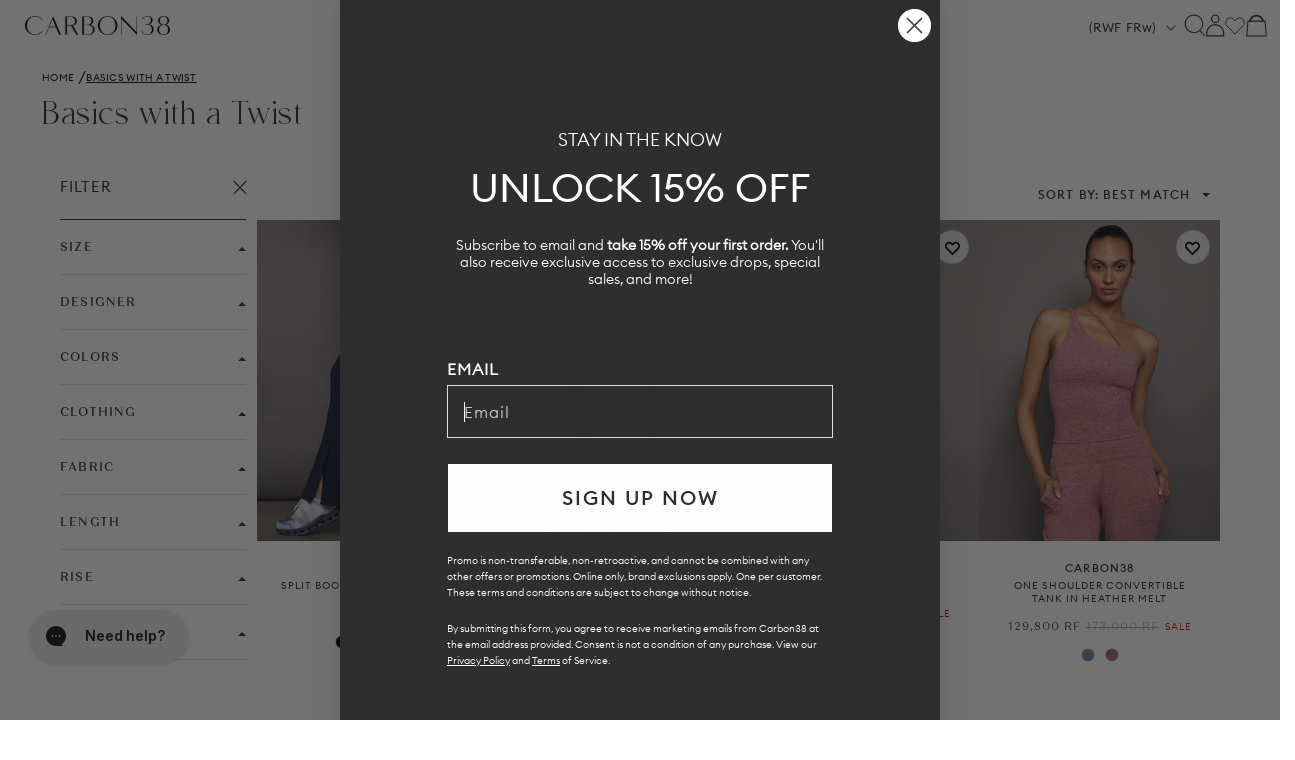

--- FILE ---
content_type: text/css
request_url: https://carbon38.com/cdn/shop/t/875/assets/new-collection.css?v=53418373312107335101768414656
body_size: 11908
content:
@charset "UTF-8";:root{--horizontal-spacing-four-products-per-row: 20px;--horizontal-spacing-two-products-per-row: 20px;--vertical-spacing-four-products-per-row: 60px;--vertical-spacing-two-products-per-row: 75px}*,:after,:before{box-sizing:border-box!important;-webkit-font-smoothing:antialiased;-moz-osx-font-smoothing:grayscale}html{font-family:sans-serif;-webkit-text-size-adjust:100%;-moz-text-size-adjust:100%;text-size-adjust:100%;-ms-overflow-style:-ms-autohiding-scrollbar}body{margin:0}[hidden]{display:none!important}details,footer,header,main,nav,section,summary{display:block}progress,video{display:inline-block;vertical-align:baseline}:active{outline:0}a{color:inherit;background-color:transparent;text-decoration:none}a:active,a:hover{outline:0}b,strong{font-weight:700}small{font-size:80%}h1,h2,h3,h4,h5,h6,p{margin-top:0;font-size:inherit;font-weight:inherit}h1:last-child,h2:last-child,h3:last-child,h4:last-child,h5:last-child,h6:last-child,p:last-child{margin-bottom:0}img{max-width:100%;height:auto;border-style:none;vertical-align:top}svg:not(:root){overflow:hidden}ul{margin:0;padding:0;list-style-position:inside}pre{overflow:auto}code,pre{font-family:monospace,monospace;font-size:16px}button,input,select{color:inherit;font:inherit;margin:0}button,input[type=submit]{padding:0;overflow:visible;background:0 0;border:none;border-radius:0;-webkit-appearance:none}button,select{text-transform:none}button,html input[type=button],input[type=reset],input[type=submit]{-webkit-appearance:button;cursor:pointer}button[disabled],html input[disabled]{cursor:default}button::-moz-focus-inner,input::-moz-focus-inner{border:0;padding:0}input{line-height:normal;border-radius:0}input[type=checkbox],input[type=radio]{box-sizing:border-box;padding:0}input[type=number]::-webkit-inner-spin-button,input[type=number]::-webkit-outer-spin-button{height:auto}input[type=search]{-webkit-appearance:none;box-sizing:content-box}input[type=search]::-webkit-search-cancel-button,input[type=search]::-webkit-search-decoration{-webkit-appearance:none}input::-moz-placeholder{color:inherit}input:-ms-input-placeholder{color:inherit}input::placeholder{color:inherit}td,th{padding:0}.Grid{display:block;list-style:none;padding:0;margin:0 0 0 -24px;font-size:0}.Grid__Cell{box-sizing:border-box;display:inline-block;width:100%;padding:0 0 0 24px;margin:0;vertical-align:top;font-size:1rem}.Grid--center{text-align:center}.Grid--center>.Grid__Cell{text-align:left}.Grid__Cell--center{display:block;margin:0 auto}.Grid--right{text-align:right}.Grid--right>.Grid__Cell{text-align:left}.Grid--middle>.Grid__Cell{vertical-align:middle}.Grid--bottom>.Grid__Cell{vertical-align:bottom}.Grid--m{margin-left:-30px}.Grid--m>.Grid__Cell{padding-left:30px}.Grid--l{margin-left:-50px}.Grid--l>.Grid__Cell{padding-left:50px}.Grid--xl{margin-left:-50px}.Grid--xl>.Grid__Cell{padding-left:50px}@media screen and (min-width: 1140px){.Grid--m{margin-left:-60px}.Grid--m>.Grid__Cell{padding-left:60px}.Grid--l{margin-left:-80px}.Grid--l>.Grid__Cell{padding-left:80px}.Grid--xl{margin-left:-100px}.Grid--xl>.Grid__Cell{padding-left:100px}}.\31\/2,.\32\/4,.\36\/12{width:50%}.\31\/3,.\34\/12{width:33.33333%}.\32\/3,.\38\/12{width:66.66667%}.\31\/4,.\33\/12{width:25%}.\33\/4,.\39\/12{width:75%}.\31\/12{width:8.33333%}.\32\/12{width:16.66667%}.\35\/12{width:41.66667%}.\37\/12{width:58.33333%}.\31 0\/12{width:83.33333%}.\31 1\/12{width:91.66667%}@media screen and (max-width: 640px){.hidden-phone{display:none!important}.\31\/2--phone,.\32\/4--phone,.\36\/12--phone{width:50%}.\31\/3--phone,.\34\/12--phone{width:33.33333%}.\32\/3--phone,.\38\/12--phone{width:66.66667%}.\31\/4--phone,.\33\/12--phone{width:25%}.\33\/4--phone,.\39\/12--phone{width:75%}.\31\/12--phone{width:8.33333%}.\32\/12--phone{width:16.66667%}.\35\/12--phone{width:41.66667%}.\37\/12--phone{width:58.33333%}.\31 0\/12--phone{width:83.33333%}.\31 1\/12--phone{width:91.66667%}}@media screen and (min-width: 641px) and (max-width: 1007px){.hidden-tablet{display:none!important}.\31\/2--tablet,.\32\/4--tablet,.\36\/12--tablet{width:50%}.\31\/3--tablet,.\34\/12--tablet{width:33.33333%}.\32\/3--tablet,.\38\/12--tablet{width:66.66667%}.\31\/4--tablet,.\33\/12--tablet{width:25%}.\33\/4--tablet,.\39\/12--tablet{width:75%}.\31\/12--tablet{width:8.33333%}.\32\/12--tablet{width:16.66667%}.\35\/12--tablet{width:41.66667%}.\37\/12--tablet{width:58.33333%}.\31 0\/12--tablet{width:83.33333%}.\31 1\/12--tablet{width:91.66667%}}@media screen and (min-width: 641px){.hidden-tablet-and-up{display:none!important}.\31\/2--tablet-and-up,.\32\/4--tablet-and-up,.\36\/12--tablet-and-up{width:50%}.\31\/3--tablet-and-up,.\34\/12--tablet-and-up{width:33.33333%}.\32\/3--tablet-and-up,.\38\/12--tablet-and-up{width:66.66667%}.\31\/4--tablet-and-up,.\33\/12--tablet-and-up{width:25%}.\33\/4--tablet-and-up,.\39\/12--tablet-and-up{width:75%}.\31\/12--tablet-and-up{width:8.33333%}.\32\/12--tablet-and-up{width:16.66667%}.\35\/12--tablet-and-up{width:41.66667%}.\37\/12--tablet-and-up{width:58.33333%}.\31 0\/12--tablet-and-up{width:83.33333%}.\31 1\/12--tablet-and-up{width:91.66667%}}@media screen and (max-width: 1007px){.hidden-pocket{display:none!important}.\31\/2--pocket,.\32\/4--pocket,.\36\/12--pocket{width:50%}.\31\/3--pocket,.\34\/12--pocket{width:33.33333%}.\32\/3--pocket,.\38\/12--pocket{width:66.66667%}.\31\/4--pocket,.\33\/12--pocket{width:25%}.\33\/4--pocket,.\39\/12--pocket{width:75%}.\31\/12--pocket{width:8.33333%}.\32\/12--pocket{width:16.66667%}.\35\/12--pocket{width:41.66667%}.\37\/12--pocket{width:58.33333%}.\31 0\/12--pocket{width:83.33333%}.\31 1\/12--pocket{width:91.66667%}}@media screen and (min-width: 1008px) and (max-width: 1139px){.hidden-lap{display:none!important}.\31\/2--lap,.\32\/4--lap,.\36\/12--lap{width:50%}.\31\/3--lap,.\34\/12--lap{width:33.33333%}.\32\/3--lap,.\38\/12--lap{width:66.66667%}.\31\/4--lap,.\33\/12--lap{width:25%}.\33\/4--lap,.\39\/12--lap{width:75%}.\31\/12--lap{width:8.33333%}.\32\/12--lap{width:16.66667%}.\35\/12--lap{width:41.66667%}.\37\/12--lap{width:58.33333%}.\31 0\/12--lap{width:83.33333%}.\31 1\/12--lap{width:91.66667%}}@media screen and (min-width: 1008px){.hidden-lap-and-up{display:none!important}.\31\/2--lap-and-up,.\32\/4--lap-and-up,.\36\/12--lap-and-up{width:50%}.\31\/3--lap-and-up,.\34\/12--lap-and-up{width:33.33333%}.\32\/3--lap-and-up,.\38\/12--lap-and-up{width:66.66667%}.\31\/4--lap-and-up,.\33\/12--lap-and-up{width:25%}.\33\/4--lap-and-up,.\39\/12--lap-and-up{width:75%}.\31\/12--lap-and-up{width:8.33333%}.\32\/12--lap-and-up{width:16.66667%}.\35\/12--lap-and-up{width:41.66667%}.\37\/12--lap-and-up{width:58.33333%}.\31 0\/12--lap-and-up{width:83.33333%}.\31 1\/12--lap-and-up{width:91.66667%}}@media screen and (min-width: 1140px){.hidden-desk{display:none!important}.\31\/2--desk,.\32\/4--desk,.\36\/12--desk{width:50%}.\31\/3--desk,.\34\/12--desk{width:33.33333%}.\32\/3--desk,.\38\/12--desk{width:66.66667%}.\31\/4--desk,.\33\/12--desk{width:25%}.\33\/4--desk,.\39\/12--desk{width:75%}.\31\/12--desk{width:8.33333%}.\32\/12--desk{width:16.66667%}.\35\/12--desk{width:41.66667%}.\37\/12--desk{width:58.33333%}.\31 0\/12--desk{width:83.33333%}.\31 1\/12--desk{width:91.66667%}}/*! PhotoSwipe main CSS by Dmitry Semenov | photoswipe.com | MIT license */.js .no-js,.no-js .hide-no-js{display:none!important}.no-scroll{overflow:hidden}body:not(.is-tabbing) [tabindex]:focus,body:not(.is-tabbing) button:focus,body:not(.is-tabbing) input:focus,body:not(.is-tabbing) select:focus{outline:0}[data-scrollable]{overflow:auto}.Container{margin:0 auto;padding:0 24px}@media screen and (min-width: 641px){.Container{padding:0 50px}}@media screen and (min-width: 1140px){.Container{padding:0 80px}}.Heading{font-family:var(--font-heading-family);font-weight:var(--heading-font-weight);font-style:var(--font-heading-family);color:var(--heading-color);transition:color .2s ease-in-out}.features--heading-uppercase .Heading{letter-spacing:.2em;text-transform:uppercase}.Text--subdued{color:#2e2e2e}.Icon-Wrapper--clickable{position:relative;background:0 0}.Icon-Wrapper--clickable:before{position:absolute;content:"";top:-8px;right:-12px;left:-12px;bottom:-8px;transform:translateZ(0)}.Icon{display:inline-block;height:1em;width:1em;fill:currentColor;vertical-align:middle;stroke-width:1px;background:0 0;pointer-events:none}.u-visually-hidden{position:absolute!important;overflow:hidden;clip:rect(0 0 0 0);height:1px;width:1px;margin:-1px;padding:0;border:0}.features--heading-small .Rte h1,.features--heading-small .u-h1{font-size:20px}.features--heading-small .Rte h2,.features--heading-small .u-h2{font-size:18px}.features--heading-small .Rte h3,.features--heading-small .u-h3{font-size:16px}.features--heading-small .Rte h4,.features--heading-small .u-h4{font-size:15px}.features--heading-small .Rte h5,.features--heading-small .u-h5{font-size:13px}.features--heading-small .Rte h6,.features--heading-small .u-h6{font-size:12px}.features--heading-small .u-h7{font-size:11px}.features--heading-small .u-h8{font-size:10px}.features--heading-normal .Rte h1,.features--heading-normal .u-h1{font-size:22px}.features--heading-normal .Rte h2,.features--heading-normal .u-h2{font-size:20px}.features--heading-normal .Rte h3,.features--heading-normal .u-h3{font-size:18px}.features--heading-normal .Rte h4,.features--heading-normal .u-h4{font-size:16px}.features--heading-normal .Rte h5,.features--heading-normal .u-h5{font-size:14px}.features--heading-normal .Rte h6,.features--heading-normal .u-h6{font-size:13px}.features--heading-normal .u-h7,.features--heading-normal .u-h8{font-size:12px}.features--heading-large .Rte h1,.features--heading-large .u-h1{font-size:24px}.features--heading-large .Rte h2,.features--heading-large .u-h2{font-size:22px}.features--heading-large .Rte h3,.features--heading-large .u-h3{font-size:20px}.features--heading-large .Rte h4,.features--heading-large .u-h4{font-size:18px}.features--heading-large .Rte h5,.features--heading-large .u-h5{font-size:16px}.features--heading-large .Rte h6,.features--heading-large .u-h6{font-size:15px}.features--heading-large .u-h7,.features--heading-large .u-h8{font-size:13px}@media screen and (min-width: 641px){.features--heading-small .Rte h1,.features--heading-small .u-h1{font-size:20px}.features--heading-small .Rte h2,.features--heading-small .Rte h3,.features--heading-small .u-h2,.features--heading-small .u-h3{font-size:18px}.features--heading-small .Rte h4,.features--heading-small .u-h4{font-size:16px}.features--heading-small .Rte h5,.features--heading-small .u-h5{font-size:13px}.features--heading-small .Rte h6,.features--heading-small .u-h6{font-size:12px}.features--heading-small .u-h7{font-size:11px}.features--heading-small .u-h8{font-size:10px}.features--heading-normal .Rte h1,.features--heading-normal .u-h1{font-size:22px}.features--heading-normal .Rte h2,.features--heading-normal .Rte h3,.features--heading-normal .u-h2,.features--heading-normal .u-h3{font-size:20px}.features--heading-normal .Rte h4,.features--heading-normal .u-h4{font-size:17px}.features--heading-normal .Rte h5,.features--heading-normal .u-h5{font-size:14px}.features--heading-normal .Rte h6,.features--heading-normal .u-h6{font-size:13px}.features--heading-normal .u-h7,.features--heading-normal .u-h8{font-size:12px}.features--heading-large .Rte h1,.features--heading-large .u-h1{font-size:24px}.features--heading-large .Rte h2,.features--heading-large .u-h2{font-size:22px}.features--heading-large .Rte h3,.features--heading-large .u-h3{font-size:20px}.features--heading-large .Rte h4,.features--heading-large .u-h4{font-size:19px}.features--heading-large .Rte h5,.features--heading-large .u-h5{font-size:16px}.features--heading-large .Rte h6,.features--heading-large .u-h6{font-size:15px}.features--heading-large .u-h7,.features--heading-large .u-h8{font-size:13px}}@supports ((-o-object-fit: cover) or (object-fit: cover)){.ButtonGroup--sameSize .ButtonGroup__Item{flex:1 1 0}}@media screen and (min-width: 641px){@supports (display: inline-grid){.ButtonGroup--sameSize{display:inline-grid;grid-template-columns:1fr 1fr}.ButtonGroup--sameSize .ButtonGroup__Item{max-width:none}}}.flickity-prev-next-button svg{height:15px;width:15px;fill:currentColor}@-webkit-keyframes buttonFromLeftToRight{0%{transform:translate(0)}25%{opacity:0;transform:translate(100%)}50%{opacity:0;transform:translate(-100%)}75%{opacity:1;transform:translate(0)}}@keyframes buttonFromLeftToRight{0%{transform:translate(0)}25%{opacity:0;transform:translate(100%)}50%{opacity:0;transform:translate(-100%)}75%{opacity:1;transform:translate(0)}}@-webkit-keyframes buttonFromRightToLeft{0%{transform:translate(0)}25%{opacity:0;transform:translate(-100%)}50%{opacity:0;transform:translate(100%)}75%{opacity:1;transform:translate(0)}}@keyframes buttonFromRightToLeft{0%{transform:translate(0)}25%{opacity:0;transform:translate(-100%)}50%{opacity:0;transform:translate(100%)}75%{opacity:1;transform:translate(0)}}@-webkit-keyframes buttonFromTopToBottom{0%{transform:translateY(0)}25%{opacity:0;transform:translateY(100%)}50%{opacity:0;transform:translateY(-100%)}75%{opacity:1;transform:translateY(0)}}@keyframes buttonFromTopToBottom{0%{transform:translateY(0)}25%{opacity:0;transform:translateY(100%)}50%{opacity:0;transform:translateY(-100%)}75%{opacity:1;transform:translateY(0)}}.flickity-enabled{position:relative}body:not(.is-tabbing) .flickity-enabled:focus{outline:0}.flickity-viewport{overflow:hidden;position:relative;height:auto;margin:0 auto}.flickity-slider{position:absolute;width:100%;height:100%}.flickity-enabled{-webkit-tap-highlight-color:transparent}.flickity-prev-next-button{position:absolute}.flickity-prev-next-button[disabled]{opacity:0}.flickity-prev-next-button svg{width:auto;height:18px;stroke-width:1.5px;stroke:currentColor}.flickity-page-dots{width:100%;padding:0;margin:22px 0 0;list-style:none;text-align:center}.flickity-page-dots .dot{position:relative;display:inline-block;width:9px;height:9px;margin:0 6px;border-radius:50%;cursor:pointer;background:0 0;border:1px solid var(--border-color);transition:color .2s ease-in-out,background .2s ease-in-out}.flickity-page-dots .dot:before{position:absolute;content:"";top:-6px;right:-6px;left:-6px;bottom:-6px}.flickity-page-dots .dot.is-selected{background:currentColor;border-color:currentColor}@media screen and (min-width: 641px){.flickity-page-dots .dot{width:10px;height:10px;margin:0 7px;border-width:2px}}.Carousel{position:relative}.Carousel:not(.flickity-enabled) .Carousel__Cell:not(.is-selected){display:none}.Carousel__Cell{display:block;width:100%}.Collapsible{border-top:1px solid var(--border-color);border-bottom:1px solid var(--border-color);overflow:hidden}.Collapsible+.Collapsible{border-top:none}.Collapsible--padded{padding-left:24px;padding-right:24px}.Collapsible__Button{display:block;position:relative;width:100%;padding:20px 0;text-align:left;cursor:pointer}.Collapsible__Plus{position:absolute;right:0;top:calc(50% - 5.5px);width:11px;height:11px}.Collapsible__Plus:after,.Collapsible__Plus:before{position:absolute;content:"";top:50%;left:50%;transform:translate(-50%,-50%) rotate(-90deg);background-color:currentColor;transition:transform .4s ease-in-out,opacity .4s ease-in-out}.Collapsible__Plus:before{width:11px;height:1px;opacity:1}.Collapsible__Plus:after{width:1px;height:11px}.Collapsible__Button[aria-expanded=true] .Collapsible__Plus:after,.Collapsible__Button[aria-expanded=true] .Collapsible__Plus:before{transform:translate(-50%,-50%) rotate(90deg)}.Collapsible__Button[aria-expanded=true] .Collapsible__Plus:before{opacity:0}.Collapsible .Collapsible{margin-left:16px;border:none}.Collapsible .Collapsible .Collapsible__Button{padding:13px 0}.Collapsible__Inner{display:block;height:0;visibility:hidden;transition:height .35s ease-in-out,visibility 0s ease-in-out;overflow:hidden}.Collapsible__Button[aria-expanded=true]+.Collapsible__Inner{visibility:visible;transition:height .35s ease-in-out}.Collapsible__Content{padding-bottom:18px}.Collapsible .Linklist{margin-bottom:4px}.Collapsible .Linklist--bordered{margin-top:16px;margin-bottom:4px}@media screen and (min-width: 641px){.Collapsible--autoExpand{border:none;overflow:visible}.Collapsible--autoExpand .Collapsible__Button{cursor:default;padding-top:0;padding-bottom:0;margin-bottom:16px}.Collapsible--autoExpand .Collapsible__Plus{display:none}.Collapsible--autoExpand .Collapsible__Inner{height:auto;visibility:visible;overflow:visible}.Collapsible--autoExpand .Collapsible__Content{padding-bottom:0}.Collapsible--autoExpand .Linklist{margin-bottom:0}}@media screen and (min-width: 1008px){.Collapsible--padded{padding-left:30px;padding-right:30px}.Collapsible--large .Collapsible__Button{padding:34px 0}.Collapsible--large .Collapsible__Content{padding-bottom:45px}}.Form{width:100%}.Form__Item{position:relative;margin-bottom:15px}.Form__Input{-webkit-appearance:none;display:block;padding:12px 14px;border-radius:0;border:1px solid var(--border-color);width:100%;line-height:normal;resize:none;transition:border-color .1s ease-in-out;background:0 0}.Form__Input:focus{border-color:rgba(var(--text-color-rgb),.8);outline:0}.Form__Input::-moz-placeholder{color:#2e2e2e}.Form__Input:-ms-input-placeholder{color:#2e2e2e}.Form__Input::placeholder{color:#2e2e2e}.Form__Input:not(:-moz-placeholder-shown)~.Form__FloatingLabel{opacity:1;background:var(--background);transform:translateY(0)}.Form__Input:not(:-ms-input-placeholder)~.Form__FloatingLabel{opacity:1;background:var(--background);transform:translateY(0)}.Form__Input:not(:placeholder-shown)~.Form__FloatingLabel{opacity:1;background:var(--background);transform:translateY(0)}.Form__Checkbox{position:absolute;opacity:0}.Form__Checkbox~label:before{display:inline-block;content:"";width:1em;height:1em;margin-right:10px;border:1px solid var(--border-color);vertical-align:-2px}.Form__Checkbox~svg{position:absolute;top:5px;left:1px;width:12px;height:12px;transform:scale(0);transition:transform .2s ease-in-out;will-change:transform}.Form__Checkbox:checked~label:before{border-color:var(--text-color)}.Form__Checkbox:checked~svg{transform:scale(1)}.Form__Alert{margin-bottom:20px}.Form__Submit{display:block;margin-top:20px}.Form__Label{display:block;padding-bottom:8px;font-size:calc(var(--base-text-font-size) - (var(--default-text-font-size) - 11px));text-transform:uppercase;font-family:var(--font-heading-family);font-weight:var(--heading-font-weight);font-style:var(--font-heading-family);letter-spacing:.2em;line-height:normal}.Form--small .Form__Input{font-size:calc(var(--base-text-font-size) - (var(--default-text-font-size) - 13px));padding-top:10px;padding-bottom:10px}.Form--spacingTight .Form__Item{margin-bottom:15px}.Form--spacingTight .Form__Alert{margin-bottom:20px}@media screen and (min-width: 641px){.Form__Alert,.Form__Item{margin-bottom:30px}.Form__Group{display:flex}.Form__Group>.Form__Item{flex:1}.Form__Group>:nth-child(2){margin-left:30px}.Form--spacingTight .Form__Group>:nth-child(2){margin-left:15px}}.Form__Header{margin-bottom:24px;text-align:center}select::-ms-expand{display:none}.Select{position:relative;color:currentColor;line-height:1;vertical-align:middle}.Select svg{position:absolute;line-height:normal;pointer-events:none;vertical-align:baseline;fill:currentColor}.Select select{-webkit-appearance:none;-moz-appearance:none;display:inline-block;color:inherit;cursor:pointer;border-radius:0;line-height:normal}.Select select:focus::-ms-value{background:var(--background);color:var(--text-color)}.Select option{background:#fff;color:#000}.Select--primary:after{content:"";position:absolute;right:1px;top:1px;height:calc(100% - 2px);width:55px;background:linear-gradient(to right,rgba(var(--background-rgb),0),rgba(var(--background-rgb),.7) 20%,var(--background) 40%);pointer-events:none}.Select--primary select{width:100%;height:45px;padding-left:14px;padding-right:28px;border:1px solid var(--border-color);background:var(--background)}.Select--primary select:active,.Select--primary select:focus{border-color:var(--text-color);outline:0}.Select--primary svg{top:calc(50% - 5px);right:15px;width:10px;height:10px;z-index:1}.Select--transparent select{padding-right:15px;background:0 0;border:none;font-family:var(--font-heading-family);font-weight:var(--heading-font-weight);font-style:var(--font-heading-family);font-size:inherit;text-transform:uppercase}.features--heading-uppercase .Select--transparent select{letter-spacing:.2em}.Select--transparent svg{top:calc(50% - 3px);right:0;height:6px}.input-prefix{display:flex;align-items:center;justify-content:space-between;padding:7px 10px;border:1px solid var(--border-color);font-size:14px}.input-prefix__field{padding:0;-webkit-appearance:none;appearance:none;-moz-appearance:textfield;min-width:0;width:100%;background:0 0;border:none;text-align:end}.input-prefix__field::-webkit-inner-spin-button,.input-prefix__field::-webkit-outer-spin-button{-webkit-appearance:none;margin:0}.input-prefix__field::-moz-placeholder{color:#2e2e2e}.input-prefix__field:-ms-input-placeholder{color:#2e2e2e}.input-prefix__field::placeholder{color:#2e2e2e}@-webkit-keyframes lazyLoader{0%,to{transform:translate(-50%)}50%{transform:translate(100%)}}@keyframes lazyLoader{0%,to{transform:translate(-50%)}50%{transform:translate(100%)}}.Image__Loader{position:absolute;display:none;height:2px;width:50px;left:0;bottom:0;right:0;top:0;opacity:0;visibility:hidden;margin:auto;pointer-events:none;background-color:var(--border-color);z-index:-1;transition:all .2s ease-in-out;overflow:hidden}.Image__Loader:after{position:absolute;content:"";bottom:0;right:0;top:0;height:100%;width:200%;background-color:var(--heading-color)}.Linklist{list-style:none;padding:0}.Linklist__Item{position:relative;display:block;margin-bottom:12px;width:100%;line-height:1.5;text-align:left;transition:all .2s ease-in-out}.Linklist__Item:last-child{margin-bottom:0!important}.Linklist__Checkbox+.Link:before,.Linklist__Item:before{position:absolute;content:"";display:inline-block;width:6px;height:6px;top:calc(50% - 3px);left:0;border-radius:100%;background:var(--text-color);opacity:0;transition:opacity .1s ease-in-out}.Linklist__Item label{cursor:pointer}.Linklist__Item>.Link{display:block;width:100%;text-align:inherit}.Linklist__Item.is-selected{padding-left:18px}.Linklist__Checkbox:checked+.Link:before,.Linklist__Item.is-selected:before{opacity:1;transition-delay:.1s}.Linklist__Checkbox+.Link{transition:padding .2s ease-in-out,opacity .2s ease-in-out}.Linklist__Checkbox:checked+.Link{padding-left:18px;color:#e0e0e0}.Linklist--bordered{margin-left:8px;padding:0 20px 0 25px;border-left:1px solid var(--border-color)}.Linklist--bordered li:first-child .Linklist__Item{margin-top:2px}.Linklist--bordered li:last-child .Linklist__Item{margin-bottom:2px}.Anchor{display:block;position:relative;top:-75px;visibility:hidden}@supports (--css: variables){.Anchor{top:calc(-1 * (var(--header-height)))}}.LoadingBar{position:fixed;top:0;left:0;height:2px;width:0;opacity:0;background:var(--heading-color);transition:width .25s ease-in-out;z-index:50;pointer-events:none}.LoadingBar.is-visible{opacity:1}@media screen and (min-width: 641px){.LoadingBar{height:3px}}.Price{display:inline-block}.SizeSwatch{display:inline-block;text-align:center;min-width:36px;padding:6px 10px;border:1px solid var(--border-color);cursor:pointer}.SizeSwatch__Radio{display:none}.SizeSwatch.is-active:after,.SizeSwatch__Radio:checked+.SizeSwatch{border-color:var(--text-color);color:var(--text-color)}@-webkit-keyframes bouncingSpinnerAnimation{0%,80%,to{transform:scale(0)}40%{transform:scale(1)}}@keyframes bouncingSpinnerAnimation{0%,80%,to{transform:scale(0)}40%{transform:scale(1)}}.AnnouncementBar{position:relative;text-align:center;font-size:calc(var(--base-text-font-size) - (var(--default-text-font-size) - 10px));z-index:1}.AnnouncementBar__Wrapper{padding:12px 15px}.AnnouncementBar__Content{color:inherit;margin:0}@media screen and (min-width: 641px){.AnnouncementBar{font-size:calc(var(--base-text-font-size) - (var(--default-text-font-size) - 11px))}}.Newsletter .Form__Input::-moz-placeholder{color:inherit}.Newsletter .Form__Input:-ms-input-placeholder{color:inherit}.Newsletter .Form__Input::placeholder{color:inherit}.Newsletter .Form__Input:focus{border-color:currentColor}.Newsletter .Form__Submit{width:100%}@media screen and (min-width: 641px){.Newsletter__Inner{display:flex}.Newsletter .Form__Input{min-width:395px;width:395px}.Newsletter .Form__Submit{margin:0 0 0 20px}}@media (-moz-touch-enabled: 0),(hover: hover){[data-tooltip]{position:relative}[data-tooltip]:before{position:absolute;content:attr(data-tooltip);bottom:70%;left:70%;padding:4px 11px 3px;white-space:nowrap;border:1px solid var(--border-color);background:#fff;color:#2e2e2e;font-size:11px;letter-spacing:.1em;pointer-events:none;visibility:hidden;opacity:0;transition:visibility .2s ease-in-out,opacity .2s ease-in-out;z-index:1}[data-tooltip]:hover:before{opacity:1;visibility:visible}}.price-range{display:block;-webkit-padding-before:5px;padding-block-start:5px}.price-range__input-group{display:flex;align-items:center}.price-range__input{flex:1 0 0;min-width:0}.price-range__range-group{position:relative;-webkit-margin-after:20px;margin-block-end:20px}.no-js .price-range__range-group{display:none!important}@media not screen and (any-hover: hover){.price-range{-webkit-padding-before:7px;padding-block-start:7px}}.rating{display:inline-flex;align-items:center;vertical-align:middle}.rating__stars{display:grid;grid-auto-flow:column;grid-column-gap:1px;-moz-column-gap:1px;column-gap:1px}.rating__star{color:var(--product-star-rating);width:12px;height:12px}.rating__star--empty{color:#2e2e2el}.rating__caption{-webkit-margin-start:8px;margin-inline-start:8px}.Modal{position:fixed;display:flex;flex-direction:column;visibility:hidden;top:50%;left:50%;width:480px;max-width:calc(100vw - 40px);max-height:calc(100vh - 40px);padding:15px 20px 20px;z-index:20;opacity:0;overflow:auto;-webkit-overflow-scrolling:touch;background:var(--background);transform:translate(-50%,-50%);transition:opacity .3s ease-in-out,visibility .3s ease-in-out}@supports (--css: variables){.Modal{max-height:calc(var(--window-height) - 40px)}}.Modal[aria-hidden=false]{visibility:visible;opacity:1}.Modal--dark{background:var(--secondary-elements-background);color:var(--secondary-elements-text-color)}.Modal--dark .Rte h1,.Modal--dark .Rte h2,.Modal--dark .Rte h3,.Modal--dark .Rte h4,.Modal--dark .Rte h5,.Modal--dark .Rte h6{color:var(--secondary-elements-text-color)}.Modal .Heading:not(.Link){color:inherit}.Modal__Header{margin-bottom:30px;text-align:center}.Modal__Close{display:block;margin:25px auto 0;flex-shrink:0}.Modal__Content td,.Modal__Content th{border-color:var(--secondary-elements-border-color)!important}@media screen and (min-width: 641px){.Modal:not(.Modal--pageContent){padding:35px 40px 40px}}@media screen and (min-width: 1008px){.Modal{flex-direction:column}.Modal__Close:not(.Modal__Close--outside){margin-top:40px;flex-shrink:0}}.PageOverlay{position:fixed;top:0;left:0;height:100vh;width:100vw;z-index:10;visibility:hidden;opacity:0;background:#363636;transition:opacity .3s ease-in-out,visibility .3s ease-in-out}.PageOverlay.is-visible{opacity:.5;visibility:visible}@supports (--css: variables){.PageLayout__Section--sticky{top:calc(var(--header-height) + 20px)}}@supports (--css: variables){.PageContent--fitScreen{min-height:calc(var(--window-height) - var(--header-height) - 0px - 120px);min-height:calc(var(--window-height) - var(--header-height) - var(--announcement-bar-height, 0px) - 120px)}}@media screen and (min-width: 641px){@supports (--css: variables){.PageContent--fitScreen{min-height:calc(var(--window-height) - var(--header-height) - 0px - 160px);min-height:calc(var(--window-height) - var(--header-height) - var(--announcement-bar-height, 0px) - 160px)}}}.Popover{position:absolute;width:100%;bottom:0;left:0;background:#fff;z-index:10;box-shadow:0 -2px 10px #36363633;touch-action:manipulation;transform:translateY(100%);visibility:hidden;transition:all .4s cubic-bezier(.645,.045,.355,1)}.Popover--secondary{background:var(--background)}.Popover[aria-hidden=false]{transform:translateY(0);visibility:visible}.Popover__Header{position:relative;padding:13px 20px;border-bottom:1px solid rgba(var(--border-color-rgb),.4);text-align:center}.Popover__Close{position:absolute;left:20px;top:calc(50% - 7px);line-height:0}.Popover__Close svg{stroke-width:1.1px}.Popover__ValueList{list-style:none;max-height:385px;padding:18px 0;overflow:auto;-webkit-overflow-scrolling:touch}.Popover__Value{display:block;padding:12px 20px;width:100%;cursor:pointer;-webkit-user-select:none;-moz-user-select:none;-ms-user-select:none;user-select:none;color:#2e2e2e;text-align:center;transition:color .2s ease-in-out}.Popover__Value:focus{background:var(--background);outline:0}.Popover__Value.is-selected{color:var(--text-color)}@supports (padding: max(0px)){.Popover__ValueList{max-height:calc(385px + env(safe-area-inset-bottom,0px));padding-bottom:max(18px,env(safe-area-inset-bottom,0) + 18px)}}@media screen and (min-width: 320px){.Popover{transform:none;width:auto;bottom:auto;left:auto;opacity:0;transition:opacity .2s ease-in-out,visibility .2s ease-in-out}.Popover[aria-hidden=false]{opacity:1;transform:none;position:absolute}.Popover__Header{display:none}.Popover__Value{padding-left:50px;padding-right:50px;text-align:right}.Popover__ValueList--center .Popover__Value{text-align:center}.Popover--small .Popover__Value{padding:5px 32px}.features--heading-small .Popover--small .Popover__Value{font-size:10px}.features--heading-normal .Popover--small .Popover__Value{font-size:12px}.features--heading-large .Popover--small .Popover__Value{font-size:13px}}.Rte{word-break:break-word}.Rte:after{content:"";display:block;clear:both}.Rte img{display:block;margin:0 auto}.Rte a:not(.Button){color:var(--link-color);text-decoration:underline;-webkit-text-decoration-color:rgba(var(--link-color-rgb),.6);text-decoration-color:rgba(var(--link-color-rgb),.6);text-underline-position:under;transition:color .2s ease-in-out,-webkit-text-decoration-color .2s ease-in-out;transition:color .2s ease-in-out,text-decoration-color .2s ease-in-out;transition:color .2s ease-in-out,text-decoration-color .2s ease-in-out,-webkit-text-decoration-color .2s ease-in-out}.Rte a:not(.Button):hover{color:var(--text-color);-webkit-text-decoration-color:rgba(var(--text-color-rgb),.6);text-decoration-color:rgba(var(--text-color-rgb),.6)}.Rte p:not(:last-child),.Rte ul:not(:last-child){margin-bottom:1.6em}.Rte .Form,.Rte img{margin-top:2.4em;margin-bottom:2.4em}.Rte ul{margin-left:30px;padding-left:0;list-style-position:outside}.Rte li{padding:5px 0}.Rte h1,.Rte h2,.Rte h3,.Rte h4,.Rte h5,.Rte h6{font-family:var(--font-heading-family);font-weight:var(--heading-font-weight);font-style:var(--font-heading-family);color:var(--heading-color);transition:color .2s ease-in-out}.features--heading-uppercase .Rte h1,.features--heading-uppercase .Rte h2,.features--heading-uppercase .Rte h3,.features--heading-uppercase .Rte h4,.features--heading-uppercase .Rte h5,.features--heading-uppercase .Rte h6{letter-spacing:.2em;text-transform:uppercase}.Rte h1{margin:2.2em 0 .8em}.Rte h2{margin:2.2em 0 .9em}.Rte h3{margin:2.2em 0 1.2em}.Rte h4{margin:2.2em 0 1.4em}.Rte h5{margin:2.2em 0 1.6em}.Rte h6{margin:2.2em 0 1.8em}.Rte h1:last-child,.Rte h2:last-child,.Rte h3:last-child,.Rte h4:last-child,.Rte h5:last-child,.Rte h6:last-child,.Rte p:last-child,.Rte ul:last-child{margin-bottom:0}.shopify-policy__container{margin-top:50px;margin-bottom:50px;max-width:680px}@media screen and (max-width: 640px){.Modal--address{height:100%;width:100%;max-width:none;max-height:none}.Modal--address .Modal__Header{margin-top:35px}}@supports (--css: variables){.Article__Image{height:calc(100% + 0px);height:calc(100% + var(--announcement-bar-height, 0px));top:0;top:calc(-1 * var(--announcement-bar-height, 0px))}}@supports (--css: variables){.ArticleToolbar{top:calc(0 * var(--header-height));top:calc(var(--use-sticky-header, 0) * var(--header-height))}}.CollectionToolbar{position:sticky;display:flex;justify-content:space-between;width:100%;background:var(--background);box-shadow:1px 1px var(--border-color),-1px -1px var(--border-color);z-index:9}.CollectionToolbar--top{top:var(--header-base-height)}@supports (--css: variables){.CollectionToolbar--top{top:calc(var(--header-height) * 0);top:calc(var(--header-height) * var(--use-sticky-header, 0))}}.supports-sticky .CollectionToolbar--bottom{bottom:0}.CollectionToolbar__Group{display:flex;flex:1 0 auto}.CollectionToolbar__Item{flex:1 0 auto;padding:13px 0;border-left:1px solid var(--border-color);text-align:center;vertical-align:middle;cursor:pointer;transition:background .2s ease-in-out}.CollectionToolbar__Item--sort .Icon--select-arrow{height:6px;margin-left:2px;pointer-events:none}.CollectionToolbar__Item--layout{flex:none;width:95px;line-height:1;cursor:auto;cursor:initial}@media screen and (max-width: 640px){.CollectionToolbar__Item:first-child{border-left:none}}@media screen and (min-width: 641px){.CollectionToolbar--reverse,.CollectionToolbar__Group{flex-direction:row-reverse}.CollectionToolbar__Group{flex:none}.CollectionToolbar__Item{padding:18px 0}.CollectionToolbar__Group .CollectionToolbar__Item{padding-left:45px;padding-right:30px}.CollectionToolbar__Item--layout{border-left:none;width:115px;border-right:1px solid var(--border-color);white-space:nowrap}}.CollectionFilters .Collapsible:first-child{border-top:none}@media screen and (min-width: 641px){.CollectionFilters .Drawer__Main{padding-top:35px}}.ProductList--grid{padding:0 12px}@media screen and (max-width: 640px){.ProductList--grid{margin-left:-10px}.ProductList--grid>.Grid__Cell{padding-left:10px;margin-bottom:35px}}@media screen and (min-width: 641px){.ProductList--grid{padding:0 24px;margin-left:-24px}.ProductList--grid>.Grid__Cell{padding-left:24px;margin-bottom:50px}}@media screen and (min-width: 1008px){.CollectionInner{display:flex;justify-content:space-between}.CollectionInner--HideFilters{justify-content:center}.CollectionInner__Sidebar .Collapsible{padding:0}}.CollectionInner__Sidebar .Collapsible[data-filter-param="filter.p.m.filters.colors"]{display:none!important}@media screen and (min-width: 1140px){.CollectionInner__Sidebar{margin-right:10px;margin-left:50px}.ProductList--grid{padding:0 50px}.ProductList--grid[data-desktop-count="2"]{margin-left:calc(-1 * var(--horizontal-spacing-two-products-per-row))}.ProductList--grid[data-desktop-count="2"]>.Grid__Cell{padding-left:var(--horizontal-spacing-two-products-per-row);margin-bottom:var(--vertical-spacing-two-products-per-row)}.ProductList--grid[data-desktop-count="3"],.ProductList--grid[data-desktop-count="4"]{margin-left:calc(-1 * var(--horizontal-spacing-four-products-per-row))}.ProductList--grid[data-desktop-count="3"]>.Grid__Cell,.ProductList--grid[data-desktop-count="4"]>.Grid__Cell{padding-left:var(--horizontal-spacing-four-products-per-row);margin-bottom:var(--vertical-spacing-four-products-per-row)}}.ProductList--carousel .Carousel__Cell{width:62%;padding:0 12px;vertical-align:top}@media screen and (max-width: 640px){.template-collection .ProductList--grid,.template-search .ProductList--grid{margin-bottom:20px}}@media screen and (max-width: 1007px){.ProductListWrapper{overflow:hidden;padding-bottom:20px}.ProductList--carousel{white-space:nowrap;overflow-x:auto;overflow-y:hidden;-webkit-overflow-scrolling:touch;padding-bottom:30px;margin-bottom:-30px}.ProductList--carousel .Carousel__Cell{display:inline-block!important}.ProductList--carousel .Carousel__Cell:first-child{margin-left:19%}.ProductList--carousel .Carousel__Cell:last-child{margin-right:19%}}@media screen and (min-width: 641px) and (max-width: 1007px){.ProductList--carousel .Carousel__Cell{width:48%;padding:0 15px}.ProductList--carousel .Carousel__Cell:first-child{margin-left:26%}.ProductList--carousel .Carousel__Cell:last-child{margin-right:26%}}@media screen and (min-width: 1008px){.ProductList--carousel{margin:0 90px}.ProductList--carousel:after{content:"flickity";display:none}.ProductList--carousel .Carousel__Cell{width:33.3333%;left:0;padding:0 calc(var(--horizontal-spacing-four-products-per-row) / 2);margin-left:0}.ProductList--carousel .flickity-prev-next-button{top:calc(40% - 45px);width:45px;height:45px;stroke-width:1px}.ProductList--carousel .flickity-prev-next-button.next{right:-50px}.ProductList--carousel .flickity-prev-next-button.previous{left:-50px}}@media screen and (min-width: 1140px){.ProductList--carousel .Carousel__Cell{width:25%}}.Faq__Section{margin-bottom:20px}.Faq__Section~.Faq__Section{margin-top:34px}.Faq__Item{position:relative;margin:14px 0}.Faq__Icon{position:absolute;top:0;left:0;color:#2e2e2e;transition:all .3s ease-in-out}.Faq__Icon svg{width:8px;height:10px;vertical-align:baseline}.Faq__Item[aria-expanded=true] .Faq__Icon{transform:rotate(90deg);color:var(--heading-color)}@media screen and (min-width: 641px){.Faq__Section{margin-bottom:34px}.Faq__Section~.Faq__Section{margin-top:60px}}.shopify-section--bordered+.shopify-section--footer{border-top:1px solid var(--footer-border-color)}.Footer{padding:34px 0;background:var(--footer-background);color:var(--footer-text-color)}.Footer .Link--primary:hover,.Footer__Title{color:var(--footer-heading-color)}.Footer .Form__Input::-moz-placeholder{color:var(--footer-text-color)}.Footer .Form__Input:-ms-input-placeholder{color:var(--footer-text-color)}.Footer .Form__Input::placeholder,.Footer .Link--secondary:hover{color:var(--footer-text-color)}.Footer__Block{margin-top:48px}.Footer__Block:first-child{margin-top:0}.Footer__Title{margin-bottom:20px}.Footer__Social{margin-top:5px}.Footer__Content+.Footer__Newsletter{margin-top:18px}@media screen and (min-width: 641px){.Footer{padding:75px 0 42px}.Footer__Inner{display:flex;flex-wrap:wrap;justify-content:space-between;margin-left:-40px;margin-right:-40px}.Footer__Block{flex:1 1 50%;margin-top:0;margin-bottom:50px;padding-left:25px;padding-right:25px}.Footer__Social{margin-top:14px}.Footer__Localization{width:100%}}@media screen and (min-width: 1140px){.Footer__Inner{display:flex;flex-wrap:wrap;justify-content:space-between}.Footer--center .Footer__Inner{justify-content:center}.Footer__Block{flex:0 1 auto}.Footer__Block--newsletter,.Footer__Block--text{flex-basis:240px}}@media screen and (min-width: 1140px){.Footer__Block--text{flex-basis:400px}.Footer__Block--newsletter{flex-basis:305px}}.GiftCard{text-align:center}.GiftCard__Wrapper{position:relative;max-width:400px;margin:0 auto}.GiftCard__Redeem{margin-bottom:30px}.shopify-section--header{position:relative;width:100%;top:0;left:0;z-index:999}.Header .Heading,.Header .Link--primary:hover,.Header .Link--secondary{color:var(--header-heading-color)}.Header .Link--primary,.Header .Link--secondary:hover,.Header .Text--subdued{color:var(--header-light-text-color)}.Header{background:var(--header-background);color:var(--header-heading-color);box-shadow:0 -1px var(--header-border-color) inset;transition:background .3s ease-in-out,box-shadow .3s ease-in-out}.Header__Wrapper{display:flex;align-items:center;justify-content:space-between;padding:15px 18px}.Header__Logo{position:relative;margin-bottom:0}.Header__Icon{display:inline-block;line-height:1;transition:color .2s ease-in-out}.Header__Icon span{display:block}.Header__Icon+.Header__Icon{margin-left:18px}.supports-sticky .Search[aria-hidden=true]+.Header--transparent{background:0 0}.supports-sticky .Search[aria-hidden=true]+.Header--transparent .Header__Icon svg{filter:drop-shadow(0 1px rgba(0,0,0,.25))}.supports-sticky .Search[aria-hidden=true]+.Header--transparent .Header__Icon,.supports-sticky .Search[aria-hidden=true]+.Header--transparent .HorizontalList__Item>.Heading,.supports-sticky .Search[aria-hidden=true]+.Header--transparent .Text--subdued{color:currentColor}.Header__Icon .Icon--nav{height:15px;width:20px}.Header__Icon .Icon--cart{width:17px;height:20px}.Header__Icon .Icon--search{position:relative;top:1px;width:18px;height:17px}@media screen and (min-width: 641px){.Header__Wrapper{padding:18px 30px}.Header__Icon+.Header__Icon{margin-left:25px}.Header__Icon .Icon--nav-desktop{height:17px;width:24px}.Header__Icon .Icon--cart-desktop{height:23px;width:19px}.Header__Icon .Icon--search-desktop{position:relative;top:2px;width:21px;height:21px}.Header__Icon .Icon--account{position:relative;top:2px;width:20px;height:20px}}@media screen and (min-width: 1140px){.js .Header__Wrapper{opacity:0;transition:opacity .3s ease-in-out}.Header:not(.Header--sidebar) .Header__Wrapper{padding:18px 50px}.Header__Localization{display:inline-block}.Header--center .Header__Wrapper.Header__Wrapper{padding-bottom:24px}}@media (max-width: 1400px){.Header:not(.Header--sidebar) .Header__Wrapper{padding-left:25px;padding-right:25px}}.MegaMenu{position:absolute;padding:20px 0;width:100%;left:0;top:100%;visibility:hidden;opacity:0;max-height:600px;overflow:auto;-ms-scroll-chaining:none;overscroll-behavior:contain;text-align:left;background:var(--header-background);border-bottom:1px solid var(--header-border-color);transition:all .3s ease-in-out}@supports (--css: variables){.MegaMenu{max-height:calc(100vh - var(--header-height))}}.MegaMenu[aria-hidden=false]{opacity:1;visibility:visible}.MegaMenu__Inner{display:flex;justify-content:space-between;align-items:flex-start;flex-wrap:nowrap;max-width:1450px;margin:0 auto;padding:0 10px}@supports (display: grid){.MegaMenu--grid .MegaMenu__Inner{display:grid;grid-template-columns:repeat(auto-fit,minmax(280px,1fr))}}.MegaMenu__Item{margin:20px 40px;flex-shrink:1}.MegaMenu__Item--fit{flex-shrink:0}.MegaMenu__has-image[data-links="4"] .MegaMenu__Item--fit{width:15%}.MegaMenu__has-image[data-links="3"] .MegaMenu__Item--fit{width:20%}.MegaMenu__has-image[data-links="2"] .MegaMenu__Item--fit{width:30%}.MegaMenu__Title{display:block;margin-bottom:20px}.MegaMenu__Push{display:inline-block;text-align:center;vertical-align:top;width:100%}.MegaMenu__Push--shrink{width:50%}.MegaMenu__Push--shrink:first-child{padding-right:15px}.MegaMenu__Push--shrink:last-child{padding-left:15px}.MegaMenu__PushImageWrapper{margin:8px auto 20px;max-width:100%;overflow:hidden;max-height:525px;aspect-ratio:1.6;height:auto}@media (-moz-touch-enabled: 0),(hover: hover){.MegaMenu__Push img{transform:scale(1);transition:opacity .3s ease,transform 8s cubic-bezier(.25,.46,.45,.94)}.MegaMenu__Push:hover img{transform:scale(1.2)}}@media screen and (max-width: 640px){@supports (padding: max(0px)){.NewsletterPopup{bottom:max(15px,env(safe-area-inset-bottom,0) + 15px)}}}.Password{display:flex;flex-direction:column;justify-content:space-between;padding:24px;width:100%;min-height:100vh;background-size:cover;background-position:center}.Password__Header{position:relative;text-align:center}.Password__Logo{display:block;line-height:1}.Password__Content{width:470px;max-width:100%;margin:35px auto}.Password__Newsletter{margin-bottom:10px}.Password__Card{padding:24px;background:#fff;text-align:center}.Password__Message{font-size:calc(var(--base-text-font-size) - (var(--default-text-font-size) - 13px))}.Password__Form{margin-top:28px}.Password__Form .Button{flex:none;margin-bottom:0;margin-top:15px;width:100%}.Password__Social{padding:22px 25px 22px 28px;background:var(--background);text-align:center}@media screen and (min-width: 641px){.Password__Content{margin:80px auto}.Password__Card{padding:45px 60px 50px}.Password__Form .Button{width:auto;margin-top:0}.Password__Social{display:flex;justify-content:space-between;align-items:center;text-align:left}}.Password__Footer{text-align:center}.Password__Footer svg{width:70px;height:20px;vertical-align:bottom;margin-left:2px}@media screen and (min-width: 641px){.Password__Footer{display:flex;justify-content:space-between;text-align:left}}.Password__Modal{display:flex;justify-content:center}.Product{position:relative;margin:0 auto 50px}.Product--fill{max-width:none}@media screen and (min-width: 641px){.Product{margin-bottom:80px;max-width:1400px}}@media screen and (min-width: 1008px){.Product__Wrapper{max-width:calc(100% - 525px);margin-left:0}}@media screen and (min-width: 1140px){.Product__Wrapper{max-width:calc(100% - 550px)}.Product--small .Product__Slideshow{max-width:400px}.Product--medium .Product__Slideshow{max-width:550px}}@media screen and (min-width: 1500px){.Product__Wrapper{max-width:calc(100% - 600px)}}.Product__Gallery{position:relative;margin-bottom:28px}.Product__Slideshow:after{content:"flickity";display:none}.Product__Video{position:absolute;top:0;left:0;width:100%;height:100%;background:#000}@media screen and (min-width: 641px){.Product__Gallery{margin-bottom:65px}}@media screen and (min-width: 1008px){.Product__Gallery{margin-top:50px;margin-left:50px}@supports (--css: variables){.Product__SlideshowNav--dots .Product__SlideshowNavScroller{top:calc(50% + (var(--header-height) / 2))}}@supports (--css: variables){.Product__Gallery--stack .Product__SlideshowNav--thumbnails{top:calc(var(--header-height) + 25px)}}}@media screen and (min-width: 1140px){.Product__Gallery{margin-bottom:80px}.Product__Slideshow{margin-left:auto;margin-right:auto}.Product__Gallery:not(.Product__Gallery--stack).Product__Gallery--withThumbnails .flickity-page-dots{display:none}}.Product__Info{max-width:600px;margin:0 auto}@media screen and (min-width: 641px){.Product__Info .Container{padding-left:0;padding-right:0}}@media screen and (min-width: 1008px){.Product__Info{top:var(--header-base-height);right:0;width:375px;margin:0 100px -40px 50px;padding-top:0;padding-bottom:40px}@supports (--css: variables){.Product__Info{top:calc(var(--header-height) + 25px)}}}@media screen and (min-width: 1140px){.Product__Info{width:400px}}@media screen and (min-width: 1500px){.Product__Info{margin-right:50px;width:500px}}@-webkit-keyframes shareItemAnimation{0%{transform:translateY(0)}25%{opacity:0;transform:translateY(100%)}50%{opacity:0;transform:translateY(-100%)}75%{opacity:1;transform:translateY(0)}}@keyframes shareItemAnimation{0%{transform:translateY(0)}25%{opacity:0;transform:translateY(100%)}50%{opacity:0;transform:translateY(-100%)}75%{opacity:1;transform:translateY(0)}}shopify-payment-terms{display:block;margin-top:12px;text-align:left}@-webkit-keyframes variantSelectorInfoOpeningAnimation{0%{transform:translateY(10px);opacity:0}50%{transform:translateY(10px);opacity:0}to{transform:translateY(0);opacity:1}}@keyframes variantSelectorInfoOpeningAnimation{0%{transform:translateY(10px);opacity:0}50%{transform:translateY(10px);opacity:0}to{transform:translateY(0);opacity:1}}@-webkit-keyframes variantSelectorInfoClosingAnimation{0%{transform:translateY(0);opacity:1}to{transform:translateY(-10px);opacity:0}}@keyframes variantSelectorInfoClosingAnimation{0%{transform:translateY(0);opacity:1}to{transform:translateY(-10px);opacity:0}}.shopify-payment-button{margin-top:20px;text-align:center}.shopify-payment-button__more-options{position:relative;display:inline-block;transition:color .2s ease-in-out,opacity .2s ease-in-out;width:auto;line-height:normal}.shopify-payment-button__more-options[aria-hidden=true]{display:none}.shopify-payment-button__more-options:before{content:"";position:absolute;width:100%;height:1px;left:0;bottom:-1px;background:currentColor;transform:scale(1);transform-origin:left center;transition:transform .2s ease-in-out}@media (-moz-touch-enabled: 0),(hover: hover){.shopify-payment-button__more-options:hover:before{transform:scaleX(0)}}.shopify-payment-button__more-options:hover:not([disabled]){text-decoration:none}#shopify-product-reviews{margin:18px 0 28px!important;overflow:visible!important}@media screen and (min-width: 641px){#shopify-product-reviews{margin:8px 40px 28px 0!important}}@media screen and (min-width: 1008px){#shopify-product-reviews{margin-bottom:4px!important}}@media screen and (min-width: 1140px){#shopify-product-reviews{margin-right:100px!important}}@-webkit-keyframes shopTheLookDotKeyframe{0%{transform:scale(1)}50%{transform:scale(1.05)}to{transform:scale(1)}}@keyframes shopTheLookDotKeyframe{0%{transform:scale(1)}50%{transform:scale(1.05)}to{transform:scale(1)}}@supports (padding: max(0px)){.SidebarMenu__CurrencySelector,.SidebarMenu__Social{padding-bottom:max(6px,env(safe-area-inset-bottom,0) + 6px)}}@supports (display: grid){.SidebarMenu__Social{display:grid;grid-template-columns:repeat(auto-fit,34px);justify-content:space-evenly;text-align:center}}.shopify-section--slideshow{position:relative}@supports (--css: variables){.js .Slideshow--fullscreen{height:calc(var(--window-height) - (var(--header-height) * 0) - 0px);height:calc(var(--window-height) - (var(--header-height) * var(--header-is-not-transparent, 0)) - var(--announcement-bar-height, 0px));max-height:100vh}}.js .Slideshow__Carousel .Slideshow__Slide{transition:none}.js .Slideshow__Carousel .Slideshow__Slide.is-selected{visibility:hidden}.Slideshow__Image{z-index:0}@supports ((-o-object-fit: cover) or (object-fit: cover)){.js .Slideshow__Image{opacity:0}}.Slideshow__Content{position:absolute;padding:0 24px;width:100%;left:50%;top:50%;transform:translate(-50%,-50%);text-align:center}.Slideshow__Content--bottomLeft{text-align:left}.Slideshow__Content--bottomLeft{top:auto;bottom:70px;left:0;transform:none}.js .Slideshow__Content .SectionHeader{opacity:0}@media screen and (min-width: 1008px){.Slideshow__Content{padding:0 70px}}.store-availability-container{margin-top:30px}.store-availability-information{display:flex;align-items:baseline}.Icon--store-availability-in-stock{position:relative;width:13px;height:9px}.Icon--store-availability-out-of-stock{position:relative;width:11px;height:10px}.store-availability-information-container{margin-left:6px}.store-availability-information__title{margin-bottom:2px}.store-availability-information__stock{margin-bottom:5px}.store-availability-information__link,.store-availability-information__stock,.store-availability-list__item-info{font-size:calc(var(--base-text-font-size) - (var(--default-text-font-size) - 13px))}.store-availability-list__item:first-child{margin-top:25px}.store-availability-list__item{margin-top:30px}.store-availability-list__location,.store-availability-list__stock{margin-bottom:5px}.store-availability-list__stock svg{margin-right:3px}.store-availability-list__contact{line-height:1.45}.store-availability-list__stock .Icon--store-availability-in-stock{top:-1px}.store-availability-list__contact p{margin-bottom:0}@-webkit-keyframes testimonialOpening{0%{visibility:hidden;opacity:0;transform:translateY(15px)}to{visibility:visible;opacity:1;transform:translateY(0)}}@keyframes testimonialOpening{0%{visibility:hidden;opacity:0;transform:translateY(15px)}to{visibility:visible;opacity:1;transform:translateY(0)}}@-webkit-keyframes testimonialClosing{0%{visibility:visible;opacity:1;transform:translateY(0)}to{visibility:visible;opacity:0;transform:translateY(-15px)}}@keyframes testimonialClosing{0%{visibility:visible;opacity:1;transform:translateY(0)}to{visibility:visible;opacity:0;transform:translateY(-15px)}}.native-collection-wrapper{padding:0 60px}@media (max-width: 1007px){.native-collection-wrapper{padding:0}}.native-collection-wrapper .PageHeader{margin:0}.native-collection-wrapper .PageHeader h1{margin:25px 0 10px;display:block!important;color:#2e2e2e;text-align:center;font-family:Moneta;font-size:35px;font-style:normal;font-weight:400;line-height:normal}@media (max-width: 1007px){.native-collection-wrapper .PageHeader h1{font-size:19px}}.CollectionToolbar--top{border:0;position:relative;top:0;box-shadow:none}.CollectionToolbar__Item{border:0;font-size:12px!important;font-weight:500!important;font-family:Euclid!important;line-height:14px;letter-spacing:1.1px!important;color:#2e2e2e;text-transform:uppercase}.Popover__ValueList{padding:0;text-align:left}.Popover__Value{padding:10px;text-align:left;font:500 12px/14px Euclid!important;font-family:Euclid,sans-serif!important;letter-spacing:.1em;text-transform:uppercase}.Popover__Value.is-selected,.Popover__Value:hover{background-color:#eaeaea}#collection-sort-popover{margin-top:0;background-color:#fff}.CollectionInner__Sidebar{width:16%;margin:0;position:relative;top:0!important}.CollectionInner__Products{width:83%;position:relative}.CollectionInner.hide-sidebar .CollectionInner__Sidebar{display:none}.CollectionInner.hide-sidebar .CollectionInner__Products{width:100%}@media (max-width: 1007px){.CollectionInner__Products{width:100%}.CollectionInner__Sidebar{display:none}.CollectionInner.mobile-show-sidebar .CollectionInner__Sidebar{display:block;position:fixed;width:300px;z-index:9999;background:#fff;padding-left:18px;padding-right:30px;height:100%;overflow-y:scroll}.CollectionFilters__Header{background-color:#fff}.native-collection-wrapper.mobile-overlay:after{background:#00000024;position:fixed;top:0;left:0;width:100%;height:100vh;z-index:4;overflow:hidden;content:""}}.CollectionToolbar__Item--filter{display:none}.ProductList--grid{padding:0}.ProductList--grid[data-desktop-count="3"],.ProductList--grid[data-desktop-count="4"]{margin:0}.ProductList--grid[data-desktop-count="3"]>.Grid__Cell,.ProductList--grid[data-desktop-count="4"]>.Grid__Cell{padding-left:0;margin-bottom:var(--vertical-spacing-four-products-per-row)}.Linklist__Item label{font-family:Euclid,sans-serif!important;text-transform:uppercase;font-size:11px!important}.Linklist__Checkbox+.Link:before{content:"";width:22px!important;height:22px!important;border:1px solid #e0e0e0!important;background:0 0;opacity:1;border-radius:0;display:inline-block;position:static}.Linklist__Checkbox:checked+.Link{padding-left:0}.Linklist__Item:hover .Linklist__Checkbox+.Link:before{background:url(icon_check--black.svg) center/13px auto no-repeat padding-box #f6f6f6!important}.Linklist__Checkbox:checked+.Link:before{background:url(icon_check--white.svg) center/13px auto no-repeat padding-box #2c2c2c!important}.Linklist__Checkbox+.Link{display:flex;align-items:center;gap:10px}.Linklist[data-filter-label=size]{display:flex;flex-wrap:wrap;column-gap:7px;row-gap:10px}.Linklist[data-filter-label=size] .Linklist__Checkbox+.Link:before{display:none}.Linklist[data-filter-label=size] .Linklist__Item{display:inline-block;width:auto;width:45px;height:30px;line-height:30px;text-align:center;border:1px solid #e0e0e0;justify-content:center;align-items:center;background:#fff;transition:all .2s ease-in-out;margin:0}.Linklist[data-filter-label=size] .Linklist__Item.toggle-more-less{width:auto;border:0}.Linklist[data-filter-label=size] .Linklist__Item:hover{background:#f6f6f6}.Linklist[data-filter-label=size] .Linklist__Item label{font-family:"'Euclid'",sans-serif!important;font-size:11px!important;justify-content:center}.ColorSwatchList[data-filter-label=colors] .Linklist__Checkbox+.Link:before{display:none}.ColorSwatchList[data-filter-label=colors] .ColorSwatchList .HorizontalList__Item{padding:0}.ColorSwatchList[data-filter-label=colors] .ColorSwatch{width:30px;height:30px}.ColorSwatchList[data-filter-label=colors] .ColorSwatch:hover{box-shadow:#fff 0 0 0 3px,#e0e0e0 0 0 0 4px}.ColorSwatchList[data-filter-label=colors] .ColorSwatch:after{display:none}.ColorSwatchList[data-filter-label=colors] .ColorSwatch__Radio:checked+.ColorSwatch{box-shadow:#fff 0 0 0 3px,#000 0 0 0 4px}.collection-filters-form .Collapsible__Button{text-align:left;font:500 12px/14px quiche-text!important;letter-spacing:1.2px!important;color:#2c2c2c;opacity:1;text-transform:uppercase;display:inline-block;padding:20px 0;border-bottom:1px solid #e0e0e0;margin-bottom:20px!important;position:relative;cursor:pointer}.collection-filters-form .Collapsible__Button .clear-filter{position:absolute;right:20px;top:50%;transform:translateY(-50%);text-transform:none;color:#707070;letter-spacing:normal;font-size:10px;display:none}.collection-filters-form .Collapsible__Button .clear-filter.show{display:inline-block}.collection-filters-form .Collapsible__Button:after{content:"";display:inline-block;width:8px;height:4px;background:url(icon_chevron-down.svg) no-repeat;background-size:contain;position:absolute;right:0;top:50%;transform:translateY(-50%);transition:transform .2s ease-in-out}.collection-filters-form .collapse .Collapsible__Button{margin-bottom:0!important}.collection-filters-form .collapse .Collapsible__Button:after{transform:rotate(180deg)}.collection-filters-form .collapse .Collapsible__Inner{height:0!important;overflow:hidden;visibility:hidden}.ProductItem__Info{position:relative;display:flex;flex-wrap:wrap}.ProductItem__Info>*{width:100%;order:0}.ProductItem__Info .promo_text{text-transform:uppercase;font:500 10px/11px Euclid;letter-spacing:2px;font-family:Euclid,sans-serif!important;margin:10px 0 5px}.ProductItem__Designer{font:500 12px/14px quiche-text;text-align:center;font-family:Euclid!important;font-size:11px;line-height:14px;letter-spacing:1.1px!important;color:#2e2e2e;text-transform:uppercase;opacity:1;font-weight:500!important;margin-bottom:4px}.CollectionInner__Products .ColorSwatch--small{width:14px;height:14px}.ProductItem__PriceList{display:flex!important;justify-content:center;float:none!important;font:11px/13px quiche-text!important;letter-spacing:1.1px;color:#2c2c2c!important;text-align:center;letter-spacing:1px;color:#2c2c2c;text-transform:uppercase;opacity:1;order:0;font-family:quiche-text,sans-serif!important;font-size:11px!important;flex-wrap:wrap}.ProductItem__PriceList .Price--sale{order:2;text-align:center;font:300 10px/13px Euclid!important;letter-spacing:1px;opacity:1;text-transform:uppercase;color:#d30909}@media (max-width: 749px){.ProductItem__PriceList .Price--sale{width:100%}}.ProductItem__ColorSwatchList:not(.show-all) .toggle-more-less .hide,.show-more-less:not(.show-all) .toggle-more-less .hide{display:none}.ProductItem__ColorSwatchList.show-all .toggle-more-less span:not(.hide),.show-more-less.show-all .toggle-more-less span:not(.hide){display:none}.ProductItem__ColorSwatchList .toggle-more-less{order:99999;display:flex;align-items:center;line-height:1}.toggle-more-less div{font-size:.75em;color:#707070;cursor:pointer;font-family:quiche-text;display:inline-flex;justify-content:flex-start;align-items:center;gap:3px}.toggle-more-less:hover{background:inherit!important}.HorizontalList.show-more-less:not(.show-all) .HorizontalList__Item:nth-child(n+18):not(.toggle-more-less),.Linklist.show-more-less:not(.show-all) .Linklist__Item:nth-child(n+18):not(.toggle-more-less),.Linklist[data-filter-label=size].show-more-less:not(.show-all) .Linklist__Item:nth-child(n+6):not(.toggle-more-less),.ProductItem__ColorSwatchList:not(.show-all) .ProductItem__ColorSwatchItem:nth-child(n+7):not(.toggle-more-less){display:none}#CollectionFilters__Header{width:100%;display:flex;justify-content:space-between;align-items:center;position:relative;padding:25px 0;border-bottom:1px solid #2c2c2c;position:absolute;bottom:100%;left:0;z-index:9;background-color:#fff}#CollectionFilters__Header span{text-align:center;font-family:Euclid;line-height:14px;letter-spacing:1.1px;color:#2e2e2e;text-transform:uppercase;opacity:1;font-size:15px}#hideFilters{width:41px;height:41px;display:block;position:absolute;right:-14px;top:50%;transform:translateY(-50%);cursor:pointer;background:url(icon_x.svg) no-repeat;background-size:14px auto;background-position:center}#showFilters{font:500 12px/14px quiche-text!important;letter-spacing:1.2px;color:#2c2c2c!important;vertical-align:middle;text-transform:uppercase;padding-left:0;padding-bottom:2px;border:1px #707070 solid;text-align:center;height:40px;line-height:40px!important;width:120px;border-radius:0;position:absolute;display:inline-block;bottom:calc(100% + 15px);left:0;z-index:9;cursor:pointer}#showFilters:after{content:"";display:inline-block;margin-left:9px;background:url(icon_filter.svg) no-repeat;background-size:contain;width:19px;height:14px;vertical-align:middle}@media screen and (max-width: 1007px){#showFilters{left:18px}}.CollectionInner--HideFilters #showFilters,.CollectionInner:not(.hide-sidebar) #showFilters{display:none}.CollectionToolbar__Item--sort{position:relative;padding-right:30px}.CollectionToolbar__Item--sort:after{content:"";position:absolute!important;right:10px;top:0;bottom:0;margin:auto;border-top-color:#2c2c2c!important;display:inline-block;width:0;height:0;margin-left:2px!important;vertical-align:middle;border-top:4px solid;border-right:4px solid transparent;border-left:4px solid transparent;font-weight:700;padding:0}@media (min-width: 750px){.desktop-hide{display:none}}@media (max-width: 1007px){.CollectionInner{margin-top:12px}.CollectionInner:not(.hide-sidebar,.CollectionInner--HideFilters) #showFilters{display:inline-block;left:18px;right:0;margin:0}.CollectionToolbar__Group{justify-content:flex-end;padding:0 18px}.CollectionToolbar__Item--sort{width:auto;flex:none}.CollectionToolbar__Item--sort span{display:none}.ProductList--grid[data-desktop-count="3"]>.Grid__Cell,.ProductList--grid[data-desktop-count="4"]>.Grid__Cell{margin-bottom:20px}section[data-section-type=collection] .Collapsible{border:0}section[data-section-type=collection] .Collapsible:not(.collapse) .Collapsible__Inner{visibility:visible;height:auto!important}section[data-section-type=collection] .Collapsible--padded{padding:0}#CollectionFilters__Header{padding-left:18px;padding-right:30px;top:0}.CollectionFilters{margin-top:52px}#hideFilters{right:14px}.mobile-hide{display:none}}.display-none{display:none!important}#shopify-section-sidebar-menu{position:relative;z-index:2147483647}:root{--color-black: #000;--color-black-fade: #333;--color-grey-750: #272727;--color-grey-700: #2e2e2e;--color-grey-600: $color-gray-600;--color-grey-601: #717171;--color-grey-500: #9b9b9b;--color-grey-400: #b1b1b1;--color-grey-300: #eff0f2;--color-grey-200: #f7f7f7;--color-white: #fff;--color-border: var(--color-grey-500);--color-border-active: var(--color-grey-700);--color-bg-disabled: var(--color-grey-300);--color-error: var(--color-error-dark);--color-focus: var(--color-focus-dark);--color-sale: var(--color-secondary-900);--color-orange: #fd6520}:root{--icon-chevron: var(--icon-chevron-dark)}.text--left{text-align:left}.justify--left{justify-content:flex-start}.text--center{text-align:center}.justify--center{justify-content:center}.text--right{text-align:right}.justify--right{justify-content:flex-end}button.link[disabled]:after{background-color:#737477}.Form__Header{margin-bottom:24px}@media (min-width: 1024px){.Form__Header{margin-bottom:48px}}.Form__Title{font-family:var(--font-heading-family);letter-spacing:0;text-align:left;text-transform:capitalize}@media (min-width: 1024px){.Form__Title{text-align:center}}.Form__Item{margin-bottom:24px}.Form__Label{letter-spacing:.08rem}.Form__Submit.Button--full{width:100%}.input-description{position:relative;top:-13px;padding:8px 0 0 24px;font-size:var(--font-size-small);font-style:italic;font-family:var(--font-family-primary);line-height:1.2}.error-message{display:none}.Link--Overlay{display:block;position:absolute;top:0;left:0;width:100%;height:100%}.Link,.Link.Link--Primary,a{font-family:var(--font-body-family);font-weight:400}.Link--callout{text-transform:uppercase;text-decoration:underline}.Faq{padding:1.25rem 0}.Faq__Item{padding:1.25rem 0;margin:0;border-bottom:1px solid #2e2e2e}.Faq__Icon{top:1rem;right:0;left:auto;color:var(--text-color)}.Faq__Item[aria-expanded=true] .Faq__Icon{transform:rotate(180deg)}.AnnouncementBar__Content{font-weight:500;letter-spacing:.1em}[data-section-type=background-video]{position:relative}.hide-payment-terms shopify-payment-terms{display:none;height:0;width:0}.Footer .Container{padding:0 16px;width:100%;margin:0 auto}@media (min-width: 1024px){.Footer .Container{padding:0 100px;max-width:1430px}}.Footer__Callout{padding:12px 0;text-align:center;border-top:1px solid #e0e0e0}h3.Footer__CalloutHeading{font-size:.69rem;line-height:.88rem;font-weight:500;letter-spacing:.14rem;text-transform:uppercase}@media (min-width: 1024px){h3.Footer__CalloutHeading{font-size:.88rem;line-height:1.13rem}}.Footer__Inner{display:flex;flex-direction:column-reverse;margin:unset;padding:30px 0 50px;border-top:1px solid #e0e0e0}@media (min-width: 1024px){.Footer__Inner{padding:30px 0 100px;flex-direction:row;justify-content:space-between;flex-wrap:nowrap}}.Footer__Left{display:flex;flex-direction:column;flex-grow:1}@media (max-width: 749px){.Footer__Left{padding:0 20px}}.Footer__Block{height:-webkit-max-content;height:-moz-max-content;height:max-content}.Footer__Block.Footer__Block--links{max-width:50%;margin:36px 0 0;padding:0 10px 0 0;flex-grow:1}@media (min-width: 1024px){.Footer__Block.Footer__Block--links{max-width:200px;margin:40px 0 0;padding:0 44px 0 0}}.Footer__Block.Footer__Block--links .Footer__Title{color:#969696;font-size:.75rem;line-height:.88rem;letter-spacing:.1em;font-weight:500}.Footer__Block.Footer__Block--links .Linklist .Link{font-size:.63rem;line-height:.81rem;letter-spacing:.1em;font-weight:300;text-transform:uppercase}.Footer__Block--text{margin:20px 0 0;padding:0;height:auto;flex-basis:unset;justify-self:baseline}@media (min-width: 1024px){.Footer__Block--text{margin:auto 0 0}}.Footer__Block--newsletter{background-color:#eff0f2;margin-bottom:20px;padding:42px 40px}@media (min-width: 1024px){.Footer__Block--newsletter{margin-bottom:0;max-width:480px;padding:58px 54px}}.Footer__Block--newsletter h2.Footer__Title.u-h2{margin-bottom:12px;font-size:2.5rem;line-height:2.75rem}@media (min-width: 1024px){.Footer__Block--newsletter h2.Footer__Title.u-h2{margin-bottom:15px;font-size:2.94rem;line-height:3.25rem}}.Footer__Block--newsletter .Footer__Content{color:var(--color-grey-700);font-size:.75rem;line-height:1.31rem;letter-spacing:.04rem;background-color:#eff0f2}.Footer__Block--newsletter form.klaviyo-form>div{display:flex;flex-direction:row!important;align-items:center;margin-top:20px!important}.Footer__Social{color:var(--color-grey-700)}.MegaMenu{padding-top:35px;padding-bottom:0;max-height:calc(90vh - var(--header-height));border-bottom:0;width:calc(100vw - var(--scrollbar-width));left:50%;transform:translate(-50%)}.MegaMenu__Item--fit{width:25%}.MegaMenu__Push{height:100%}.MegaMenu__Item.two-images .MegaMenu__Push{height:auto}.MegaMenu__PushImageWrapper{position:relative;margin:0;max-width:unset!important}.MegaMenu__PushImageWrapper img{width:100%;height:100%;-o-object-fit:cover;object-fit:cover}.MegaMenu__Inner{max-width:none;padding:0}.MegaMenu__Item{font-size:.75rem;letter-spacing:.1em;text-transform:uppercase;margin:0 0 1.25rem;padding:0 1.25rem}.MegaMenu__Item.two-images{display:flex;align-items:stretch}.MegaMenu .Linklist{padding:0 0 1.25rem;margin:0}.MegaMenu .Linklist .Linklist__Item .Link{line-height:1.25rem;margin:0}.MegaMenu__Title.u-h5{color:#969696;line-height:.88rem}.display-text{font-size:3.5rem;font-family:var(--font-family-1),sans-serif;font-weight:400;line-height:3.88rem}@media (min-width: 1024px){.display-text{font-size:4.13rem;line-height:5.38rem}}shopify-payment-terms{color:#969696;font-size:.69rem;line-height:1.19rem}@media (min-width: 1024px){.ProductList--carousel{margin:0 10%}}@media (min-width: 1024px){.ProductList--carousel .flickity-prev-next-button.previous{left:-60px}}@media (min-width: 1024px){.ProductList--carousel .flickity-prev-next-button.next{right:-60px}}.ProductList--carousel .Carousel__Cell{padding:0 4px 20px;width:40%}.ProductList--carousel .Carousel__Cell:first-child{margin:0}@media (min-width: 1024px){.ProductList--carousel .Carousel__Cell{padding:0 0 20px;width:25%}}.visually-hidden{position:absolute!important;margin:-1px;padding:0;width:1px;height:1px;border:0;overflow:hidden;clip:rect(0 0 0 0)}.CollectionMain{margin:36px 0 0}.shopify-section:has(.plp-header)+.shopify-section:has(.CollectionMain) .CollectionMain{margin:24px 0 0}.collection-navigation{display:flex;justify-content:center;gap:15px;padding:60px;overflow-y:hidden;overflow-x:auto;max-width:100%}@media (max-width: 749px){.collection-navigation{padding:15px 20px;justify-content:flex-start}}.collection-navigation a{color:#2e2e2e;text-align:center;font-family:Euclid;font-size:12px;font-style:normal;font-weight:500;line-height:normal;letter-spacing:1.1px;text-transform:uppercase;border:1px #000 solid;padding:5px;min-width:150px}.collection-navigation a.active{background-color:#d1fd7d}@media (max-width: 749px){.collection-navigation a{min-width:125px}}.ProductList--grid{display:flex;flex-wrap:wrap}.ProductList--grid .Grid__Cell{position:relative}.collection-promo{position:absolute;width:100%;height:100%;left:0;top:0;padding:43px 35px;display:flex;flex-direction:column;gap:10px;justify-content:center;justify-items:center;overflow:hidden}.collection-promo.collection-promo-image{overflow:hidden;padding:0}.collection-promo.collection-promo-image img,.collection-promo.collection-promo-image video{object-fit:cover;object-position:center;width:100%;min-height:100%;max-width:unset}.collection-promo .collection-promo-stars{gap:3px;display:flex}.collection-promo .collection-promo-description{color:#2e2e2e;font-family:Euclid;font-size:14px;font-style:normal;font-weight:500;line-height:normal;letter-spacing:1.4px;text-transform:uppercase}@media (max-width: 749px){.collection-promo{padding:40px 17px}.collection-promo .collection-promo-description{font-size:12px}}.ColorSwatchList .HorizontalList__Item{flex-direction:column;gap:4.5px;text-align:center;align-items:center;flex:1}.ColorSwatchList .HorizontalList__Item span.color-name{color:#717171;font-family:Euclid;font-size:9.5px;font-style:normal;font-weight:400;line-height:normal}.collection-promo.collection-promo-image:has(.mobile-image):has(.tablet-image):not(:has(.desktop-image)) .mobile-image{display:none}@media (max-width: 649px){.collection-promo.collection-promo-image:has(.mobile-image):has(.tablet-image):not(:has(.desktop-image)) .tablet-image{display:none}.collection-promo.collection-promo-image:has(.mobile-image):has(.tablet-image):not(:has(.desktop-image)) .mobile-image{display:block}}.collection-promo.collection-promo-image:has(.desktop-image):has(.tablet-image):not(:has(.mobile-image)) .tablet-image{display:none}@media (max-width: 1139px){.collection-promo.collection-promo-image:has(.desktop-image):has(.tablet-image):not(:has(.mobile-image)) .desktop-image{display:none}.collection-promo.collection-promo-image:has(.desktop-image):has(.tablet-image):not(:has(.mobile-image)) .tablet-image{display:block}}.collection-promo.collection-promo-image:has(.desktop-image):has(.mobile-image):not(:has(.tablet-image)) .mobile-image{display:none}@media (max-width: 649px){.collection-promo.collection-promo-image:has(.desktop-image):has(.mobile-image):not(:has(.tablet-image)) .desktop-image{display:none}.collection-promo.collection-promo-image:has(.desktop-image):has(.mobile-image):not(:has(.tablet-image)) .mobile-image{display:block}}.collection-promo.collection-promo-image:has(.desktop-image):has(.tablet-image):has(.mobile-image) .tablet-image,.collection-promo.collection-promo-image:has(.desktop-image):has(.tablet-image):has(.mobile-image) .mobile-image{display:none}@media (max-width: 1139px){.collection-promo.collection-promo-image:has(.desktop-image):has(.tablet-image):has(.mobile-image) .desktop-image{display:none}.collection-promo.collection-promo-image:has(.desktop-image):has(.tablet-image):has(.mobile-image) .tablet-image{display:block}}@media (max-width: 649px){.collection-promo.collection-promo-image:has(.desktop-image):has(.tablet-image):has(.mobile-image) .tablet-image{display:none}.collection-promo.collection-promo-image:has(.desktop-image):has(.tablet-image):has(.mobile-image) .mobile-image{display:block}}@media (min-width: 1140px){.desktop-full-width{height:60vh}}@media (min-width: 650px) and (max-width: 1139px){.tablet-full-width{height:60vh}}@media (min-width: 649px){.mobile-full-width{height:60vh}}
/*# sourceMappingURL=/cdn/shop/t/875/assets/new-collection.css.map?v=53418373312107335101768414656 */


--- FILE ---
content_type: image/svg+xml
request_url: https://carbon38.com/cdn/shop/t/875/assets/icon_chevron-down.svg
body_size: -848
content:
    <svg width="8" height="4" viewBox="0 0 8 4" fill="none" xmlns="http://www.w3.org/2000/svg">
      <path d="M0 0L4 4L8 0H0Z" fill="#2E2E2E"/>
    </svg>

--- FILE ---
content_type: image/svg+xml
request_url: https://carbon38.com/cdn/shop/t/875/assets/icon_x.svg
body_size: -803
content:
<svg xmlns="http://www.w3.org/2000/svg" width="14.351" height="14.351" viewBox="0 0 14.351 14.351">
  <g id="CLOSE_FILTER" transform="translate(-559.328 -747.482)">
    <line x1="0.405" y2="18.869" transform="translate(559.69 748.129) rotate(-45)" fill="none" stroke="currentColor" stroke-width="1"/>
    <line x2="0.405" y2="18.869" transform="translate(573.032 747.843) rotate(45)" fill="none" stroke="currentColor" stroke-width="1"/>
  </g>
</svg>
